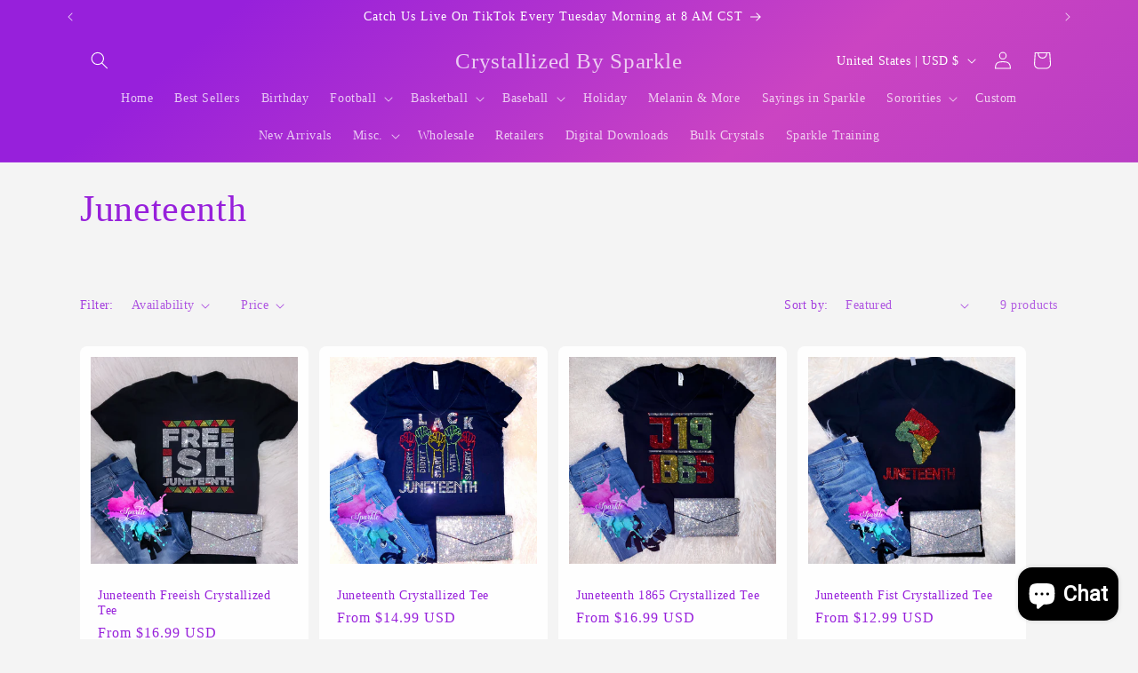

--- FILE ---
content_type: application/javascript
request_url: https://d1vd7l36tmjscz.cloudfront.net/scripts/krystallized.myshopify.com
body_size: 197
content:
RUSSIANKATA[]RUSSIANKATA[]RUSSIANKATA[{"id":112,"shopifydomain":"krystallized.myshopify.com","isactive":true,"countriesredirect":["CN"],"redirecturl":"http://www.aliexpress.com/","lastupdate":"2025-04-25T12:02:43.401Z"}]RUSSIANKATA[]RUSSIANKATA{"freePlanAt":null}RUSSIANKATARUSSIANKATARUSSIANKATARUSSIANKATARUSSIANKATARUSSIANKATARUSSIANKATARUSSIANKATARUSSIANKATA

--- FILE ---
content_type: text/javascript; charset=utf-8
request_url: https://crystallizedbysparkle.com/products/rush-order-processing.js
body_size: 948
content:
{"id":6683249442864,"title":"Rush Order Processing","handle":"rush-order-processing","description":"\u003cp\u003eNeed your order in a hurry? We can help!\u003c\/p\u003e\n\u003cp\u003e\u003cspan style=\"color: #ff2a00;\"\u003e\u003cstrong\u003eTHIS ONLY APPLIES TO OUR STANDARD BELLA CANVAS LADIES CUT AND 3XL UNISEX SHIRT STYLES IN BLACK\u003c\/strong\u003e\u003c\/span\u003e\u003c\/p\u003e\n\u003cp\u003eAdd this item to your cart along with your other items and your order will ship in under 48 hours (custom, hand applications, group - 4 or more - and large orders *10 or more* \u003cstrong\u003e\u003cspan style=\"color: #ff2a00;\"\u003eDO NOT APPLY\u003c\/span\u003e\u003c\/strong\u003e). \u003c\/p\u003e\n\u003cp\u003eThis fee is strictly to skip the order processing line and the shipment time is dependent upon the shipping method selected at checkout. This is NOT a guaranteed second day or overnight shipping fee. This is only to skip the order processing line ensuring your order moves from last to first. \u003c\/p\u003e\n\u003cp\u003eShould you have any questions, please email CrystallizedBySparkle@gmail.com, call or text (832) 312-9041. Order cut off time for same day processing is 1 pm.\u003c\/p\u003e","published_at":"2025-01-15T12:40:26-06:00","created_at":"2021-08-29T08:36:44-05:00","vendor":"Crystallized By Sparkle","type":"","tags":[],"price":1500,"price_min":1500,"price_max":1500,"available":true,"price_varies":false,"compare_at_price":null,"compare_at_price_min":0,"compare_at_price_max":0,"compare_at_price_varies":false,"variants":[{"id":39684538335280,"title":"Default Title","option1":"Default Title","option2":null,"option3":null,"sku":"","requires_shipping":false,"taxable":true,"featured_image":null,"available":true,"name":"Rush Order Processing","public_title":null,"options":["Default Title"],"price":1500,"weight":0,"compare_at_price":null,"inventory_management":null,"barcode":"","requires_selling_plan":false,"selling_plan_allocations":[]}],"images":["\/\/cdn.shopify.com\/s\/files\/1\/0079\/9801\/3497\/files\/RushProcessing.jpg?v=1710613994"],"featured_image":"\/\/cdn.shopify.com\/s\/files\/1\/0079\/9801\/3497\/files\/RushProcessing.jpg?v=1710613994","options":[{"name":"Title","position":1,"values":["Default Title"]}],"url":"\/products\/rush-order-processing","media":[{"alt":null,"id":25405337042992,"position":1,"preview_image":{"aspect_ratio":1.0,"height":360,"width":360,"src":"https:\/\/cdn.shopify.com\/s\/files\/1\/0079\/9801\/3497\/files\/RushProcessing.jpg?v=1710613994"},"aspect_ratio":1.0,"height":360,"media_type":"image","src":"https:\/\/cdn.shopify.com\/s\/files\/1\/0079\/9801\/3497\/files\/RushProcessing.jpg?v=1710613994","width":360}],"requires_selling_plan":false,"selling_plan_groups":[]}